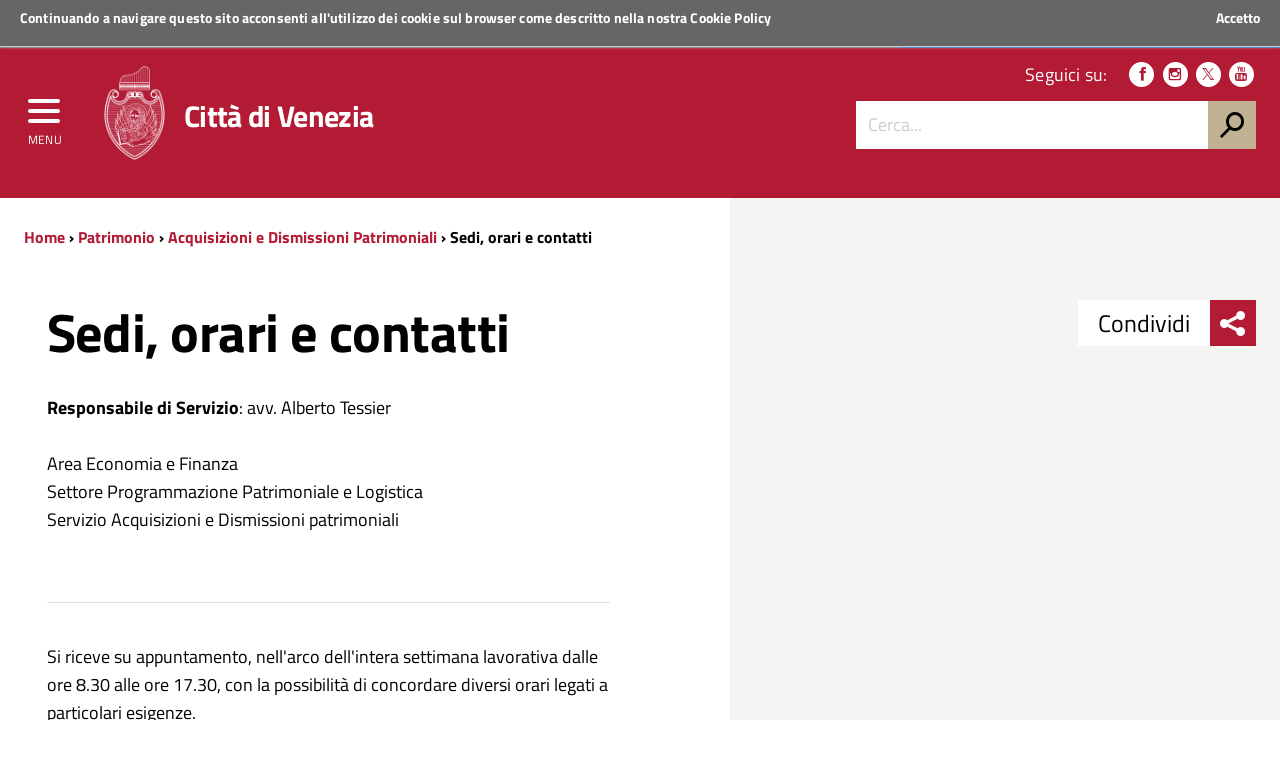

--- FILE ---
content_type: text/html; charset=utf-8
request_url: https://www.comune.venezia.it/it/content/sede-orari-e-contatti
body_size: 9248
content:
<!DOCTYPE html>
<!--
'+++++`        .+++++++++++++++       ,::::,        ++++++     .++++,      
'+++++`       .+++++++++++++++     .::::::::::,     ++++++  '+++++++++'   
 +++++;       ++++++++++++++++    ::::::::::::::    ++++++ +++++++++++++  
 ++++++       ++++++++++++++++   ::::::::::::::::   ++++++'+++++++++++++' 
 '+++++       ++++++++++++++++  ,::::::::::::::::,  ++++++++++++.`;++++++ 
 `+++++.     ,++++++++          :::::::    :::::::  +++++++++++     +++++ 
  +++++'     +++++++++          ::::::      ::::::  ++++++++++      +++++ 
  '+++++     +++++++++         `:::::,      .:::::. ++++++++++:           
  `+++++     +++++++++         `:::::        :::::, +++++++++++:          
   +++++:   '+++++++++         `:::::        :::::, +++++++++++++;        
   ++++++   ++++++++++++++++++ `:::::        :::::, ++++++++++++++++`     
   `+++++   ++2016 venis ns+++ `:::::        :::::, ++++++ ++++++++++:   
    +++++`  ++++++++++++++++++ `:::::        :::::, ++++++  ++++++++++++  
    +++++; '++++ +++++++++++++ `:::::        :::::, ++++++    ;++++++++++ 
    .+++++ +++++ +++++         `:::::        :::::, ++++++      .++++++++ 
     +++++ ++++' +++++         `:::::        :::::, ++++++         +++++++
     +++++,++++` +++++         `:::::        :::::, ++++++          ++++++
     ,+++++++++  +++++         `:::::        :::::, ++++++;;;;      ,+++++
      +++++++++  +++++         `:::::        :::::, ++++++++++      ++++++
      ++++++++`  +++++........ `:::::        :::::, +++++++++++,   ;+++++,
      :+++++++   +++++++++++++ `:::::        :::::, +++++++++++++++++++++ 
       +++++++   +++++++++++++ `:::::        :::::, ++++++++++++++++++++` 
       ++++++,   +++++++++++++ `:::::        :::::, ++++++ ++++++++++++`  
       ;+++++    +++++++++++++ `:::::        :::::, ++++++  .++++++++;    
-->
<!--[if lt IE 7]><html class="no-js lt-ie9 lt-ie8 lt-ie7" lang="it"><![endif]-->
<!--[if IE 7]><html class="no-js lt-ie9 lt-ie8" lang="it"><![endif]-->
<!--[if IE 8]><html class="no-js lt-ie9" lang="it"><![endif]-->
<!--[if gt IE 8]><!-->
<html class="no-js" lang="it">
<!--<![endif]-->

<head>
    <meta http-equiv="Content-Type" content="text/html; charset=utf-8" />
<link rel="prev" href="/it/content/presentazione-servizio" />
<link rel="up" href="/it/content/acquisti-e-alienazioni-immobiliari" />
<link rel="next" href="/it/content/informativa-al-trattamento-dati-personali" />
<meta name="viewport" content="width=device-width, initial-scale=1.0" />
<meta name="description" content="Responsabile di Servizio: avv. Alberto Tessier   Area Economia e Finanza Settore Programmazione Patrimoniale e Logistica Servizio Acquisizioni e Dismissioni patrimoniali  " />
<meta name="generator" content="Drupal 7 (http://drupal.org)" />
<link rel="canonical" href="https://www.comune.venezia.it/it/content/sede-orari-e-contatti" />
<link rel="shortlink" href="https://www.comune.venezia.it/it/node/49944" />
<meta property="og:site_name" content="Comune di Venezia." />
<meta property="og:type" content="article" />
<meta property="og:title" content="Sedi, orari e contatti" />
<meta property="og:url" content="https://www.comune.venezia.it/it/content/sede-orari-e-contatti" />
<meta property="og:description" content="Responsabile di Servizio: avv. Alberto Tessier   Area Economia e Finanza Settore Programmazione Patrimoniale e Logistica Servizio Acquisizioni e Dismissioni patrimoniali  " />
<meta property="og:updated_time" content="2025-10-09T10:00:08+02:00" />
<meta name="twitter:card" content="summary" />
<meta name="twitter:url" content="https://www.comune.venezia.it/it/content/sede-orari-e-contatti" />
<meta name="twitter:title" content="Sedi, orari e contatti" />
<meta name="twitter:description" content="Responsabile di Servizio: avv. Alberto Tessier   Area Economia e Finanza Settore Programmazione Patrimoniale e Logistica Servizio Acquisizioni e Dismissioni patrimoniali  " />
<meta property="article:published_time" content="2023-05-22T17:00:46+02:00" />
<meta property="article:modified_time" content="2025-10-09T10:00:08+02:00" />
<meta itemprop="name" content="Sedi, orari e contatti" />
<meta itemprop="description" content="Responsabile di Servizio: avv. Alberto Tessier   Area Economia e Finanza Settore Programmazione Patrimoniale e Logistica Servizio Acquisizioni e Dismissioni patrimoniali  " />
<meta name="dcterms.title" content="Sedi, orari e contatti" />
<meta name="dcterms.creator" content="SG573680" />
<meta name="dcterms.description" content="Responsabile di Servizio: avv. Alberto Tessier   Area Economia e Finanza Settore Programmazione Patrimoniale e Logistica Servizio Acquisizioni e Dismissioni patrimoniali  " />
<meta name="dcterms.date" content="2023-05-22T17:00+02:00" />
<meta name="dcterms.type" content="Text" />
<meta name="dcterms.format" content="text/html" />
<meta name="dcterms.identifier" content="https://www.comune.venezia.it/it/content/sede-orari-e-contatti" />
<meta name="dcterms.language" content="it" />
<link rel="shortcut icon" href="https://www.comune.venezia.it/sites/comune.venezia.it/files/favicon.ico" type="image/ico" />
<meta name="dcterms.modified" content="2025-10-09T10:00+02:00" />
    <title>Sedi, orari e contatti | Comune di Venezia.</title>
    <style type="text/css" media="all">
@import url("https://www.comune.venezia.it/modules/system/system.base.css?t8wn8p");
@import url("https://www.comune.venezia.it/modules/system/system.menus.css?t8wn8p");
@import url("https://www.comune.venezia.it/modules/system/system.messages.css?t8wn8p");
@import url("https://www.comune.venezia.it/modules/system/system.theme.css?t8wn8p");
</style>
<style type="text/css" media="all">
@import url("https://www.comune.venezia.it/sites/all/modules/appointment_calendar/css/style.css?t8wn8p");
@import url("https://www.comune.venezia.it/modules/book/book.css?t8wn8p");
@import url("https://www.comune.venezia.it/sites/all/modules/calendar/css/calendar_multiday.css?t8wn8p");
@import url("https://www.comune.venezia.it/modules/comment/comment.css?t8wn8p");
@import url("https://www.comune.venezia.it/sites/all/modules/date/date_api/date.css?t8wn8p");
@import url("https://www.comune.venezia.it/sites/all/modules/date/date_popup/themes/datepicker.1.7.css?t8wn8p");
@import url("https://www.comune.venezia.it/sites/all/modules/date/date_repeat_field/date_repeat_field.css?t8wn8p");
@import url("https://www.comune.venezia.it/modules/field/theme/field.css?t8wn8p");
@import url("https://www.comune.venezia.it/sites/all/modules/filebrowser/css/filebrowser_style.css?t8wn8p");
@import url("https://www.comune.venezia.it/modules/node/node.css?t8wn8p");
@import url("https://www.comune.venezia.it/modules/search/search.css?t8wn8p");
@import url("https://www.comune.venezia.it/modules/user/user.css?t8wn8p");
@import url("https://www.comune.venezia.it/modules/forum/forum.css?t8wn8p");
@import url("https://www.comune.venezia.it/sites/all/modules/views/css/views.css?t8wn8p");
@import url("https://www.comune.venezia.it/sites/all/modules/ckeditor/css/ckeditor.css?t8wn8p");
</style>
<style type="text/css" media="all">
@import url("https://www.comune.venezia.it/sites/all/modules/block_refresh/css/block_refresh.css?t8wn8p");
@import url("https://www.comune.venezia.it/sites/all/modules/ctools/css/ctools.css?t8wn8p");
@import url("https://www.comune.venezia.it/sites/all/modules/Venis/vns_utilities/assets/cookiebar/cookieBar.css?t8wn8p");
@import url("https://www.comune.venezia.it/sites/all/modules/book_made_simple/book_made_simple.css?t8wn8p");
</style>
<style type="text/css" media="all">
@import url("https://www.comune.venezia.it/sites/comune.venezia.it/themes/comunevenezia/assets/css/main.css?t8wn8p");
@import url("https://www.comune.venezia.it/sites/comune.venezia.it/themes/comunevenezia/assets/css/custom.css?t8wn8p");
</style>
<style type="text/css" media="print">
@import url("https://www.comune.venezia.it/sites/comune.venezia.it/themes/comunevenezia/assets/css/print.css?t8wn8p");
</style>
<link type="text/css" rel="stylesheet" href="/sites/comune.venezia.it/themes/comunevenezia/assets/css/fonts.css" media="all" />
    <script type="text/javascript" src="https://www.comune.venezia.it/sites/all/modules/jquery_update/replace/jquery/1.10/jquery.min.js?v=1.10.2"></script>
<script type="text/javascript" src="https://www.comune.venezia.it/misc/jquery-extend-3.4.0.js?v=1.10.2"></script>
<script type="text/javascript" src="https://www.comune.venezia.it/misc/jquery-html-prefilter-3.5.0-backport.js?v=1.10.2"></script>
<script type="text/javascript" src="https://www.comune.venezia.it/misc/jquery.once.js?v=1.2"></script>
<script type="text/javascript" src="https://www.comune.venezia.it/misc/drupal.js?t8wn8p"></script>
<script type="text/javascript" src="https://www.comune.venezia.it/sites/all/modules/webform_steps/webform_steps.js?t8wn8p"></script>
<script type="text/javascript" src="https://www.comune.venezia.it/sites/comune.venezia.it/files/languages/it_8OZfg1bgUnpxdko8V4OQ6FEljLS8sk85xc6_yMrteiY.js?t8wn8p"></script>
<script type="text/javascript" src="https://www.comune.venezia.it/sites/all/modules/Venis/vns_utilities/assets/cookiebar/jquery.cookieBar.js?t8wn8p"></script>
<script type="text/javascript" src="https://www.comune.venezia.it/sites/all/modules/Venis/vns_utilities/assets/cookiebar/askcookies.js?t8wn8p"></script>
<script type="text/javascript" src="https://www.comune.venezia.it/sites/comune.venezia.it/themes/comunevenezia/assets/js/menu_accessibilita.js?t8wn8p"></script>
<script type="text/javascript" src="https://www.comune.venezia.it/sites/comune.venezia.it/themes/comunevenezia/assets/js/maree.js?t8wn8p"></script>
<script type="text/javascript" src="https://www.comune.venezia.it/sites/comune.venezia.it/themes/comunevenezia/assets/js/vendor/modernizr-2.6.2.min.js?t8wn8p"></script>
<script type="text/javascript" src="https://www.comune.venezia.it/sites/comune.venezia.it/themes/comunevenezia/assets/js/vendor/respond.min.js?t8wn8p"></script>
<script type="text/javascript">
<!--//--><![CDATA[//><!--
jQuery.extend(Drupal.settings, {"basePath":"\/","pathPrefix":"it\/","setHasJsCookie":0,"ajaxPageState":{"theme":"comunevenezia","theme_token":"VfTrnjRU7eLRK5mqkzyi-p9VRy7aV8sV-Jk1tI7UwUI","js":{"sites\/all\/modules\/jquery_update\/replace\/jquery\/1.10\/jquery.min.js":1,"misc\/jquery-extend-3.4.0.js":1,"misc\/jquery-html-prefilter-3.5.0-backport.js":1,"misc\/jquery.once.js":1,"misc\/drupal.js":1,"sites\/all\/modules\/webform_steps\/webform_steps.js":1,"public:\/\/languages\/it_8OZfg1bgUnpxdko8V4OQ6FEljLS8sk85xc6_yMrteiY.js":1,"sites\/all\/modules\/Venis\/vns_utilities\/assets\/cookiebar\/jquery.cookieBar.js":1,"sites\/all\/modules\/Venis\/vns_utilities\/assets\/cookiebar\/askcookies.js":1,"sites\/comune.venezia.it\/themes\/comunevenezia\/assets\/js\/menu_accessibilita.js":1,"sites\/all\/modules\/block_refresh\/js\/block_refresh.js":1,"sites\/comune.venezia.it\/themes\/comunevenezia\/assets\/js\/scripts.js":1,"sites\/comune.venezia.it\/themes\/comunevenezia\/assets\/js\/maree.js":1,"sites\/comune.venezia.it\/themes\/comunevenezia\/assets\/js\/vendor\/modernizr-2.6.2.min.js":1,"sites\/comune.venezia.it\/themes\/comunevenezia\/assets\/js\/vendor\/respond.min.js":1},"css":{"modules\/system\/system.base.css":1,"modules\/system\/system.menus.css":1,"modules\/system\/system.messages.css":1,"modules\/system\/system.theme.css":1,"sites\/all\/modules\/appointment_calendar\/css\/style.css":1,"modules\/book\/book.css":1,"sites\/all\/modules\/calendar\/css\/calendar_multiday.css":1,"modules\/comment\/comment.css":1,"sites\/all\/modules\/date\/date_api\/date.css":1,"sites\/all\/modules\/date\/date_popup\/themes\/datepicker.1.7.css":1,"sites\/all\/modules\/date\/date_repeat_field\/date_repeat_field.css":1,"modules\/field\/theme\/field.css":1,"sites\/all\/modules\/filebrowser\/css\/filebrowser_style.css":1,"modules\/node\/node.css":1,"modules\/search\/search.css":1,"modules\/user\/user.css":1,"modules\/forum\/forum.css":1,"sites\/all\/modules\/views\/css\/views.css":1,"sites\/all\/modules\/ckeditor\/css\/ckeditor.css":1,"sites\/all\/modules\/Venis\/spid\/css\/spid.min.css":1,"css\/spid.min.css":1,"sites\/all\/modules\/block_refresh\/css\/block_refresh.css":1,"sites\/all\/modules\/ctools\/css\/ctools.css":1,"sites\/all\/modules\/Venis\/vns_utilities\/assets\/cookiebar\/cookieBar.css":1,"sites\/all\/modules\/book_made_simple\/book_made_simple.css":1,"sites\/comune.venezia.it\/themes\/comunevenezia\/assets\/css\/main.css":1,"sites\/comune.venezia.it\/themes\/comunevenezia\/assets\/css\/custom.css":1,"sites\/comune.venezia.it\/themes\/comunevenezia\/assets\/css\/print.css":1,"\/sites\/comune.venezia.it\/themes\/comunevenezia\/assets\/css\/fonts.css":1}},"block_refresh":{"settings":{"block-block-1":{"element":"block-block-1","auto":1,"manual":0,"init":1,"arguments":1,"panels":0,"timer":"30","block":{"block":"block","delta":"1"},"bypass_page_cache":1,"bypass_external_cache":""}},"args":["node","49944"],"query":""},"urlIsAjaxTrusted":{"\/it\/content\/sede-orari-e-contatti":true}});
//--><!]]>
</script>
    <meta name="theme-color" content="#b31a34">
    <link rel="apple-touch-icon" sizes="57x57" href="/sites/comune.venezia.it/themes/comunevenezia/assets/icons/apple-touch-icon-57x57.png">
    <link rel="apple-touch-icon" sizes="60x60" href="/sites/comune.venezia.it/themes/comunevenezia/assets/icons/apple-touch-icon-60x60.png">
    <link rel="apple-touch-icon" sizes="72x72" href="/sites/comune.venezia.it/themes/comunevenezia/assets/icons/apple-touch-icon-72x72.png">
    <link rel="apple-touch-icon" sizes="76x76" href="/sites/comune.venezia.it/themes/comunevenezia/assets/icons/apple-touch-icon-76x76.png">
    <link rel="apple-touch-icon" sizes="114x114" href="/sites/comune.venezia.it/themes/comunevenezia/assets/icons/apple-touch-icon-114x114.png">
    <link rel="apple-touch-icon" sizes="120x120" href="/sites/comune.venezia.it/themes/comunevenezia/assets/icons/apple-touch-icon-120x120.png">
    <link rel="apple-touch-icon" sizes="144x144" href="/sites/comune.venezia.it/themes/comunevenezia/assets/icons/apple-touch-icon-144x144.png">
    <link rel="apple-touch-icon" sizes="152x152" href="/sites/comune.venezia.it/themes/comunevenezia/assets/icons/apple-touch-icon-152x152.png">
    <link rel="apple-touch-icon" sizes="180x180" href="/sites/comune.venezia.it/themes/comunevenezia/assets/icons/apple-touch-icon-180x180.png">
    <link rel="icon" type="image/png" href="/sites/comune.venezia.it/themes/comunevenezia/assets/icons/favicon-32x32.png" sizes="32x32">
    <link rel="icon" type="image/png" href="/sites/comune.venezia.it/themes/comunevenezia/assets/icons/android-chrome-192x192.png" sizes="192x192">
    <link rel="icon" type="image/png" href="/sites/comune.venezia.it/themes/comunevenezia/assets/icons/favicon-96x96.png" sizes="96x96">
    <link rel="icon" type="image/png" href="/sites/comune.venezia.it/themes/comunevenezia/assets/icons/favicon-16x16.png" sizes="16x16">
    <link rel="manifest" href="/sites/comune.venezia.it/themes/comunevenezia/assets/icons/manifest.json">
    <meta name="msapplication-TileColor" content="#da532c">
    <meta name="msapplication-TileImage" content="/sites/comune.venezia.it/themes/comunevenezia/assets/icons/mstile-144x144.png">
    <!-- Matomo -->
    <script>
        var _paq = window._paq = window._paq || [];
        /* tracker methods like "setCustomDimension" should be called before "trackPageView" */
        _paq.push(['trackPageView']);
        _paq.push(['enableLinkTracking']);
        (function() {
            var u = "//analytics.venis.it/";
            _paq.push(['setTrackerUrl', u + 'matomo.php']);
            _paq.push(['setSiteId', '10']);
            var d = document,
                g = d.createElement('script'),
                s = d.getElementsByTagName('script')[0];
            g.async = true;
            g.src = u + 'matomo.js';
            s.parentNode.insertBefore(g, s);
        })();
    </script>
    <!-- End Matomo Code -->
</head>

<body class="push-body html not-front not-logged-in no-sidebars page-node page-node- page-node-49944 node-type-page i18n-it" >
    <div class="ui-widget">
        <div class="cookie-message ui-widget-header">
            <p>Continuando a navigare questo sito acconsenti all'utilizzo dei cookie sul browser come descritto nella nostra <a href="/content/cookie-policy-informativa-sui-cookie">Cookie Policy</a></p>
        </div>
    </div>
        

<div class="body_wrapper cv_body_wrapper push_container clearfix" id="page_top">
    <p id="skip-link">
        <a href="#main" class="element_invisible element_focusable">Vai al Contenuto</a>
        <a href="#footer" class="element_invisible element_focusable">Raggiungi il piè di pagina</a>
    </p>
    <header class="header_container">

        <div class="main_nav_container cv_main_nav_container container-fullwidth menu_top">

            <div class="burger_wrapper">
                <div class="burger_container">
                    <button name="menu" aria-label="menu" style="background: transparent;outline: none;border: none;" href="#" class="toggle-menu menu-left push-body jPushMenuBtn">
                        <div class="bar"></div>
                        <div class="bar"></div>
                        <div class="bar bar-last"></div>
                        <p>Menu</p>
                    </button>

                </div><!-- /burger_container -->
            </div><!-- /burger_wrapper -->

            <!-- Menu -->
            <nav class="cbp-spmenu cbp-spmenu-vertical cbp-spmenu-left">
                <div class="cbp-menu-wrapper clearfix">
                    <!-- navgoco -->
                    <ul class="navgoco"><li><a href="/it" class="preventclick">Home</a><ul><li class="first leaf"><a href="/it/go/node__4">Vivere</a></li>
<li class="leaf"><a href="http://actv.avmspa.it/it" target="_blank">Muoversi</a></li>
<li class="last leaf"><a href="http://www.veneziaunica.it" target="_blank">Visitare</a></li>
</ul></li>
<li><a href="/it/content/il-comune" class="preventclick">Il Comune</a><ul><li class="first collapsed"><a href="/it/content/sindaco">Sindaco</a></li>
<li class="collapsed"><a href="/it/content/giunta-e-consiglieri-delegati">Giunta e consiglieri coadiutori del sindaco</a></li>
<li class="collapsed"><a href="/it/content/consiglio-comunale">Consiglio comunale</a></li>
<li class="collapsed"><a href="/it/content/municipalita">Municipalità</a></li>
<li class="expanded"><a href="#" class="nolink">Istituzioni</a><ul class="navgoco"><li><a href="/it/content/istituzione-bevilacqua-la-masa">Istituzione Bevilacqua La Masa</a></li>
<li><a href="/it/content/istituzione-centri-soggiorno">Istituzione Centri Soggiorno</a></li>
</ul></li>
<li class="collapsed"><a href="/it/content/atti-e-regolamenti">Atti e regolamenti</a></li>
<li class="collapsed"><a href="/it/content/bandi-avvisi-e-concorsi">Bandi avvisi e concorsi</a></li>
<li class="leaf"><a href="/it/content/gare-di-appalto-ed-avvisi">Gare di appalto ed avvisi</a></li>
<li class="collapsed"><a href="/it/content/bilanci-e-indicatori">Bilanci e indicatori</a></li>
<li class="collapsed" style="pr065170"><a href="/it/content/amministrazione-trasparente-2">Amministrazione Trasparente</a></li>
<li class="collapsed"><a href="/it/content/atti-notifica">Atti di notifica</a></li>
<li class="collapsed"><a href="/it/content/sistema-delle-partecipazioni">Società partecipate</a></li>
<li class="leaf"><a href="/it/content/polizia-municipale-1">Polizia municipale</a></li>
<li class="leaf"><a href="https://www.comune.venezia.it/maree" target="_blank">Centro Maree </a></li>
<li class="leaf"><a href="/it/content/demanio-marittimo">Demanio Marittimo</a></li>
<li class="leaf"><a href="/it/content/urp-ufficio-relazioni-con-il-pubblico">URP Ufficio Relazioni con il Pubblico</a></li>
<li class="leaf" style="pr065170"><a href="/it/content/europe-direct">Europe Direct</a></li>
<li class="leaf"><a href="/it/go/node__109">Open Data</a></li>
<li class="collapsed"><a href="/it/statistica">Statistiche e rapporti</a></li>
<li class="leaf"><a href="/it/content/venezia-italia-e-europa">Venezia in Italia e in Europa</a></li>
<li class="last leaf" style="pr065170"><a href="/it/content/politiche-internazionali">Servizio Politiche Internazionali, Cooperazione e UNESCO</a></li>
</ul></li>
<li><a href="/it/go/servizi-online" class="preventclick">Servizi Online</a><ul><li class="first leaf"><a href="/it/content/spazi-acquei-line">Spazi acquei on-line GEOSMA</a></li>
<li class="last leaf"><a href="https://dime.comune.venezia.it/servizio/pagina-contribuente">Pagamento COSAP</a></li>
</ul></li>
<li><a href="http://live.comune.venezia.it" title="" target="_blank">News ed eventi</a></li>
<li><a href="/it/content/vivere-venezia" class="preventclick">Per i Cittadini</a><ul><li class="first leaf" style="pr065170"><a href="/it/content/anagrafe-stato-civile-elettorale">Anagrafe, Stato Civile ed Elettorale</a></li>
<li class="leaf"><a href="https://www.comune.venezia.it/it/content/archivio-generale">Archivio Generale</a></li>
<li class="leaf"><a href="https://www.comune.venezia.it/it/content/protocollo-generale">Protocollo Generale</a></li>
<li class="leaf"><a href="https://www.comune.venezia.it/it/content/albo-pretorio">Albo Pretorio</a></li>
<li class="leaf" style="pr065170"><a href="/it/content/casa-comunale">Casa comunale</a></li>
<li class="expanded"><a href="/it/content/casa">Casa</a><ul class="navgoco"><li><a href="/it/politichedellaresidenza">Settore Risorse Finanziarie e Abitative</a></li>
</ul></li>
<li class="collapsed"><a href="/it/content/sociale">Sociale</a></li>
<li class="collapsed"><a href="/it/content/cultura">Cultura</a></li>
<li class="collapsed" style="pr065170"><a href="/it/content/home-page-scuola">Scuola</a></li>
<li class="collapsed"><a href="/it/content/sicurezza-e-tutela">Polizia locale, sicurezza e tutela</a></li>
<li class="leaf"><a href="/it/content/sportregate">Sport/Regate</a></li>
<li class="leaf"><a href="/it/content/ambiente">Ambiente</a></li>
<li class="collapsed" style="pr065170"><a href="/it/content/mobilita-e-viabilita">Mobilità e viabilità</a></li>
<li class="collapsed"><a href="/it/content/opere-pubbliche">Opere pubbliche</a></li>
<li class="collapsed"><a href="/it/content/urbanistica-e-territorio">Urbanistica e territorio</a></li>
<li class="leaf"><a href="https://www.comune.venezia.it/it/content/bandi-immobiliari">Patrimonio</a></li>
<li class="leaf"><a href="https://www.comune.venezia.it/it/content/edilizia-1">Edilizia</a></li>
<li class="collapsed"><a href="/it/content/tributi">Tributi</a></li>
<li class="leaf"><a href="/it/content/associazionismo-home">Associazionismo</a></li>
<li class="collapsed" style="pr065170"><a href="/it/content/diritti-tutela-e-partecipazione">Diritti  tutela e istituti della partecipazione</a></li>
<li class="last leaf"><a href="http://test.comune.venezia.it/sites/comune.venezia.it/files/page/files/Manuale_di_gestione_dei_documenti_small.pdf" target="_blank">Manuale di gestione dei Documenti</a></li>
</ul></li>
<li><a href="#" class="preventclick nolink">Per l&#039;Impresa</a><ul><li class="first leaf"><a href="https://www.comune.venezia.it/it/content/sportello-cinema">Sportello Cinema</a></li>
<li class="leaf"><a href="https://www.comune.venezia.it/it/content/edilizia-1">Edilizia</a></li>
<li class="collapsed"><a href="/it/content/sviluppo-economico">Sviluppo economico</a></li>
<li class="last leaf" style="pr065170"><a href="/it/content/suap-commercio-e-attivit%C3%A0-produttive" title="SUAP - Commercio e attività produttive">SUAP -imprese</a></li>
</ul></li>
<li><a href="#" class="preventclick nolink">Per i Visitatori</a><ul><li class="first leaf" style="pr065170"><a href="/it/content/benvenuti-venezia">Benvenuti a Venezia</a></li>
<li class="leaf"><a href="http://www.comune.venezia.it/it/EnjoyRespectVenezia">EnjoyRespectVenezia</a></li>
<li class="leaf"><a href="/it/content/webcam-0" target="_blank">webcam</a></li>
<li class="last leaf"><a href="http://www.veneziaunica.it" target="_blank">Portale del turismo &quot;Venezia Unica&quot;</a></li>
</ul></li>
</ul>                    <!-- /navgoco -->
                    <!-- archive -->
                                        <!-- /archive -->
                </div>
            </nav><!-- /nav cbp-spmenu -->
            <!-- End Menu -->

                        <div class="top_nav clearfix">
                <div class="container">
                    <div class="row">
                        <div class="col-md-12">
                            <p>
                                <a href="http://www.regione.veneto.it" title="Regione del Veneto" target="_blank">
                                    <img src="/sites/comune.venezia.it/themes/comunevenezia/assets/img/regione-veneto_logo.svg" class="logo" alt="Logo Regione Veneto">
                                    <strong>Regione Veneto</strong>
                                </a>
                            </p>
                        </div><!-- /col-md-12 -->
                    </div><!-- /row -->

                    <a class="button-spid" href="/content/servizi-spid">
                        <img alt="Accedi ai servizi SPID" src="/sites/comune.venezia.it/themes/comunevenezia/assets/img/spid_logo.svg">
                        <span>Accedi ai servizi</span>
                    </a>
                </div><!-- /container -->
            </div><!-- /top_nav -->


            <div class="main_nav clearfix">
                <div class="container">
                    <div class="row">

                        <div class="col-md-8 col-sm-9 col-xs-12">
                            <div class="logo_container clearfix">
                                <div class="logo_wrapper clearfix">
                                    <a href="/"><img src="/sites/comune.venezia.it/themes/comunevenezia/assets/img/come-di-venezia_logo.svg" class="logo" alt="Emblema Comune di Venezia"></a>
                                </div>
                                <div class="logo_text clearfix">
                                                                            <div class="h1">Città di Venezia</div>
                                                                    </div>
                            </div><!-- /logo_container -->
                                                            <div id="sb-search" class="sb-search">
                                    <form action="https://www.comune.venezia.it" method="post" accept-charset="utf-8">
                                        <input class="sb-search-input" type="text" value="" name="search_block_form" title="Cerca nel sito" placeholder="Cerca" id="search" tabindex="-1">
                                        <input type="hidden" name="form_build_id" value="form-uSREQ8tZNJGYctm4WdVez8vXlcdmH6MsjX4sz6EhsIc" />
                                        <input type="hidden" name="form_token" value="" />
                                        <input type="hidden" name="form_id" value="search_block_form" />
                                        <input class="sb-search-submit" type="submit" name="op" value="" tabindex="-1">
                                        <span class="sb-icon-search"></span>
                                    </form>
                                </div>
                                                    </div><!-- /col-md-8 -->

                        <div class="col-md-4 col-sm-3 col-xs-12 hidden-xs">
                            <div class="nav_tools clearfix">
                                <!-- CCDArray
(
    [it] => Italiano
)
-->                                <p class="nav_social clearfix">
                                                                        <span>Seguici su:</span>
                                                                            <a target="_blank" href="https://it-it.facebook.com/ComunediVenezia" title="Seguici su Facebook"><span class="icon icon-facebook" aria-hidden="true"></span></a>
                                                                                                                <a target="_blank" href="https://www.instagram.com/comunevenezia/" title="Seguici su Instagram"><span class="icon icon-instagram" aria-hidden="true"></span></a>
                                                                                                                <a target="_blank" href="https://twitter.com/comunevenezia" title="Seguici su Twitter"><span class="icon icon-twitter" aria-hidden="true"></span></a>
                                                                        
                                                                            <a target="_blank" href="https://www.youtube.com/channel/UCHQPCBBahWU0G1SvQgjomHw" title="Seguici su YouTube"><span class="icon icon-youtube" aria-hidden="true"></span></a>
                                                                                                                                            </p><!-- /nav_social -->

                                                                    <div class="nav_search clearfix">
                                        <form action="https://www.comune.venezia.it" method="post" accept-charset="utf-8">
                                            <input class="form-control" type="text" value="" name="search_block_form" title="Cerca nel sito" placeholder="Cerca..." id="form-search-input">
                                            <input type="hidden" name="form_build_id" value="form-uSREQ8tZNJGYctm4WdVez8vXlcdmH6MsjX4sz6EhsIc" />
                                            <input type="hidden" name="form_token" value="" />
                                            <input type="hidden" name="form_id" value="search_block_form" />
                                            <input type="submit" name="op" value="h">
                                        </form>
                                    </div><!-- /search_wrapper -->
                                                            </div><!-- /nav_tools -->
                        </div><!-- /col-md-4 -->
                    </div><!-- /row -->
                </div><!-- /container -->
            </div><!-- /main_nav -->

            <div class="sub_nav clearfix">
                            </div><!-- /sub_nav -->
        </div><!-- /main_nav_container -->

    </header><!-- /header_container --><main class="main_container" id="main">
    <div class="section section_white section_breadcrumbs hidden-xs bg_linear_grey clearfix">
        <div class="container">
            <div class="row">
                <div class="col-md-7">
                    <div class="breadcrumbs hidden-xs clearfix">
                        <a href="/it">Home</a> › <a href="/it/content/bandi-immobiliari">Patrimonio</a> › <a href="/it/content/acquisti-e-alienazioni-immobiliari">Acquisizioni e Dismissioni Patrimoniali </a> › Sedi, orari e contatti                     </div><!-- /breadcrumbs -->
                </div><!-- /col-md-12 -->
            </div><!-- /row -->
        </div><!-- /container -->
    </div><!-- /section -->
            <div class="section section_grey section_share_related hidden-lg hidden-md hidden-sm clearfix">
            <div class="share_buttons_wrapper clearfix">
                   <div class="share_buttons_scroller noscroll clearfix">
                   <div class="share_buttons_left share-reveal-content clearfix">
                   <a aria-label="menu condividi" href="#" title="Condividi sui social network" class="share_buttons_trigger share-reveal-trigger">
                   <span class="icon icon-sharethis" aria-hidden="true"></span><span class="share-text">Condividi sui social network</span>
                   </a>
                   <span>Condividi</span><div class="share_buttons_container clearfix">        <a aria-label="condividi_facebook" class="share_button" href="http://www.facebook.com/sharer/sharer.php?u=https%3A%2F%2Fwww.comune.venezia.it%2Fit%2Fcontent%2Fsede-orari-e-contatti" title="Condividi su Facebook"><span class="icon icon-facebook"></span><span class="share-text">Condividi su Facebook</span></a>        <a aria-label="condividi_twitter" class="share_button" href="http://www.twitter.com/share?text=Sedi%2C+orari+e+contatti+&url=https%3A%2F%2Fwww.comune.venezia.it%2Fit%2Fcontent%2Fsede-orari-e-contatti" title="Condividi su Twitter"><span class="icon icon-twitter"></span><span class="share-text">Condividi su Twitter</span></a>        <a aria-label="condividi_google" class="share_button" href="https://plus.google.com/share?url=https%3A%2F%2Fwww.comune.venezia.it%2Fit%2Fcontent%2Fsede-orari-e-contatti" title="Condividi su Google Plus"><span class="icon icon-google-plus"></span><span class="share-text">Condividi su Facebook</span></a>        <a aria-label="condividi_whatsapp" class="share_button" class="hidden-lg hidden-md" href="whatsapp://send?text=Sedi%2C+orari+e+contatti+%20https%3A%2F%2Fwww.comune.venezia.it%2Fit%2Fcontent%2Fsede-orari-e-contatti" data-action="share/whatsapp/share" title="Condividi su Whatsapp" tabindex="-1"><span class="icon icon-whatsapp" aria-hidden="true"></span><span class="share-text">Condividi su Whatsapp</span></a></div><!-- /share_buttons_container --></div></div></div><!-- /share_buttons -->            <div class="reveal_container clearfix">
                <!--                <a class="toggle-menu-related menu-right push-body" href="#"><p>Correlati</p> <span class="icon icon-icon-related" aria-hidden="true"></span></a>-->
            </div><!-- /reveal_container -->
        </div><!-- /section -->
        <div class="section section_white bg_linear_grey clearfix">
        <div class="container-smaller">
            <div class="row">
                                                  
    
<div class="col-md-6">

    <div class="post_content post_content_cell clearfix">
        <div class="post_content_title clearfix">
            <h1 class="title_large">Sedi, orari e contatti </h1>
        </div>
                <div class="field field-name-body field-type-text-with-summary field-label-hidden"><div class="field-items"><div class="field-item even" property="content:encoded"><div>
<div class="x_ContentPasted0" style="box-sizing:border-box">
<div><b>Responsabile di Servizio</b>: avv. Alberto Tessier</div>
<div> </div>
<div>Area Economia e Finanza</div>
<div>Settore Programmazione Patrimoniale e Logistica</div>
<div>Servizio Acquisizioni e Dismissioni patrimoniali</div>
</div>
<div class="x_ContentPasted0" style="box-sizing:border-box"> </div>
</div>
<hr /><div>Si riceve su appuntamento, nell'arco dell'intera settimana lavorativa dalle ore 8.30 alle ore 17.30, con la possibilità di concordare diversi orari legati a particolari esigenze. </div>
<hr /><div><strong>Sede Centro Storico: </strong>Campo Manin "Ex Carive" - primo piano, San Marco 4023, 30124 Venezia</div>
<div> </div>
<div>
<div class="x_ContentPasted0" style="box-sizing:border-box"><strong>Sede Terraferma:</strong> Ex Carbonifera - primo piano, Viale Ancona n. 63, 30172 Mestre (VE)</div>
<div aria-hidden="true" class="x_ContentPasted0" style="box-sizing:border-box"> </div>
</div>
<div><strong>Contatti: </strong></div>
<div> </div>
<div><strong>e-mail</strong>: <a href="mailto:bandi.immobiliari@comune.venezia.it">bandi.immobiliari@comune.venezia.it</a></div>
<div><strong>PEC</strong>: <a href="mailto:patrimonio@pec.comune.venezia.it">patrimonio@pec.comune.venezia.it</a>
<hr /><div>Per segnalazioni, reclami e richiesta di informazioni  è disponibile lo sportello digitale DIME alla voce: "<strong><a href="https://dime.comune.venezia.it/lista-servizi/6">Segnalazioni</a></strong>"</div>
<hr /><p><strong>Aggiornamento a cura del Servizio Acquisizioni e Dismissioni Patrimoniali </strong></p>
</div>
</div></div></div>        	
                
        
    </div><!-- /post_content -->
<div class="clearfix">
          <div class="links"></div>
    
  </div>
</div><!-- /col-md-6 -->
<!--
    -->  
                <div class="col-md-4 col-md-offset-2 col-sm-4 col-sm-offset-0">
                    <aside class="sidebar">
                          <div class="region region-sidebar">
    <div id="block-italia-share-block-italia-share-block" class="block block-italia-share-block">

    
  <div class="content">
    <div class="share_buttons reveal-content clearfix"><div class="share_buttons_container clearfix">        <a aria-label="condividi_facebook" target="_blank" href="http://www.facebook.com/sharer/sharer.php?u=https%3A%2F%2Fwww.comune.venezia.it%2Fit%2Fcontent%2Fsede-orari-e-contatti" title="Condividi su Facebook"><span class="icon icon-facebook"></span><span class="share-text">Condividi su Facebook</span></a>        <a aria-label="condividi_twitter" target="_blank" href="http://www.twitter.com/share?text=Sedi%2C+orari+e+contatti+&url=https%3A%2F%2Fwww.comune.venezia.it%2Fit%2Fcontent%2Fsede-orari-e-contatti" title="Condividi su Twitter"><span class="icon icon-twitter"></span><span class="share-text">Condividi su Twitter</span></a>        <a aria-label="condividi_google" target="_blank" href="https://plus.google.com/share?url=https%3A%2F%2Fwww.comune.venezia.it%2Fit%2Fcontent%2Fsede-orari-e-contatti" title="Condividi su Google Plus"><span class="icon icon-google-plus"></span><span class="share-text">Condividi su Google Plus</span></a>        <a aria-label="condividi_whatsapp" target="_blank" class="hidden-lg hidden-md" href="whatsapp://send?text=Sedi%2C+orari+e+contatti+%20https%3A%2F%2Fwww.comune.venezia.it%2Fit%2Fcontent%2Fsede-orari-e-contatti" data-action="share/whatsapp/share" title="Condividi su Whatsapp" tabindex="-1"><span class="icon icon-whatsapp" aria-hidden="true"></span><span class="share-text">Condividi su Whatsapp</span></a></div><!-- /share_buttons_container --><span>Condividi</span><a aria-label="menu condividi" target="_blank" href="#" title="Condividi sui social network" class="share_buttons_trigger reveal-trigger" tabindex="-1"><span class="icon icon-sharethis" aria-hidden="true"></span></a></div><!-- /share_buttons -->  </div>
</div>
  </div><!-- /.region -->
                                                                                            </aside>
                </div><!-- /col-md-4 -->
            </div><!-- /row -->
                            <div class="row" style="margin-top: 20px;">
                    <div class="col-md-6">
                        <div class="post_content post_content_cell clearfix">
                            <b>Ultimo aggiornamento: </b>09/10/2025 ore 10:00                        </div>
                    </div>
                </div>
                    </div><!-- /container-smaller -->
    </div><!-- /section -->
</main>

<div class="section section_grey_darker clearfix">
    <footer class="footer_container container" id="footer">
        <div class="row" style="margin-bottom:1%;">
            <div class="col-md-3">
                <div class="class_logo clearfix">
                                        <a href="/"><img src="/sites/comune.venezia.it/themes/comunevenezia/assets/img/logocittabianco.png" height="120px;" class="logo" alt="Logo Comune di Venezia"></a>
                    <!--      <div class="logo_text clearfix">
                        <div class="titolo_footer">
                            <p>Città di Venezia</p>
                        </div>
                    </div> -->
                </div><!-- /logo_container -->
            </div><!-- /col-md-12 -->
            <div class="col-md-9">
                <div class="class_logo clearfix">
                    <a href="https://www.comune.venezia.it/it/content/progetti-digitalizzazione-pnrr">
                        <img height="120px;" src="/sites/comune.venezia.it/themes/comunevenezia/assets/img/IT_Funded_by_NextGenEU_vert_RGB_WHITE_OUTLINE.png" alt="NextGenEU">
                    </a>
                </div>
            </div><!-- /col-md-12 -->
        </div><!-- /row -->

        <div class="row">
            <div class="col-md-9">
                <div class="row title_row">
                    <div class="col-md-12">
                        <p class="h3">Recapiti e contatti</p>
                    </div><!-- /col-md-12 -->
                </div><!-- /row -->
                <div class="row">
                                            <div class="col-md-4">
                            <div class="box_text box_text_footer clearfix">
                                <!--<h4>Sede di Venezia Ca' Farsetti</h4>
                                                    <p>San Marco 4136<br />
Telefono (+39) 041 2748111</p>
-->
                                <p class="h3">Sede di Venezia Ca' Farsetti</p>
                                <p>San Marco 4136<br><br>
                                    Call Center Unico
                                    <br>
                                    <a href="tel://+39041041">(+39) 041 041</a> (dalle 08:00 alle 18:00)
                                </p>

                            </div>
                        </div><!-- /col-md-4 -->
                                                                <div class="col-md-4">
                            <div class="box_text box_text_footer clearfix">
                                <!--  <h4>Sede di Mestre via Palazzo</h4>
                                                    <p>Municipio, Via Palazzo 1<br />
tel. (+39) 041 2748111</p>

<p>&nbsp;</p>
-->
                                <p class="h3">Sede di Mestre via Palazzo</p>
                                <p>Municipio, Via Palazzo 1<br><br>
                                    Call Center Unico
                                    <br>
                                    <a href="tel://+39041041">(+39) 041 041</a> (dalle 08:00 alle 18:00)
                            </div>
                        </div><!-- /col-md-4 -->
                                                                <div class="col-md-4">
                            <div class="box_text box_text_footer clearfix">
                                                                    <!--                                                        <h4>Centralino</h4>
                                                                                                                                                                <p>tel. (+39) 041 2748111</p>

<h4>Centrale operativa Polizia Locale</h4>

<p>tel. (+39) 041 2747070</p>

<h4>Posta elettronica certificata</h4>

<p><a href="/content/indirizzi-pec-comune-venezia"><strong>Indirizzi PEC del Comune di Venezia</strong></a></p>
-->
                                
                                <p>

                                    <a class="icona_041" href="tel://+39041041"><img src="/sites/comune.venezia.it/themes/comunevenezia/assets/img/041041np.png" alt="Call Center Unico 041041" title="Call Center Unico 041041"></a>
                                </p>
                                <p class="h3"><a href="/node/49826" title="Call Center Unico">Call Center Unico</a></p>
                                <br><br>
                                <p class="h3">Centrale operativa Polizia Locale</p>

                                <p>tel. <a href="tel://+390412747070">(+39) 041 2747070</a></p>
                                
                                <p class="h3">Posta elettronica certificata</p>

                                  <p><a href="/content/indirizzi-pec-comune-venezia"><strong>Indirizzi PEC del Comune di Venezia</strong></a></p>
                            </div>
                        </div><!-- /col-md-4 -->
                                    </div><!-- /row -->
            </div><!-- /col-md-9 -->

            <div class="col-md-3">

                <div class="row title_row">

                    <div class="col-md-12">
                        <p class="h3">Seguici e condividi su</p>
                    </div><!-- /col-md-12 -->

                </div><!-- /row -->

                <div class="row">

                    <div class="col-md-12">
                        <div class="box_text box_text_footer box_text_footer_social clearfix">
                            <div class="footer_social clearfix">
                                                                                                    <a target="_blank" href="https://it-it.facebook.com/ComunediVenezia" title="Seguici e condividi su Facebook"><span class="icon icon-facebook"></span></a>
                                                                                                    <a target="_blank" href="https://twitter.com/comunevenezia" title="Seguici e condividi su Twitter"><span class="icon icon-twitter"></span></a>
                                                                                                                                    <a target="_blank" href="https://www.instagram.com/comunevenezia/" title="Seguici e condividi su Instagram"><span class="icon icon-instagram"></span></a>
                                                                                                    <a target="_blank" href="https://www.youtube.com/channel/UCHQPCBBahWU0G1SvQgjomHw" title="Seguici e condividi su YouTube"><span class="icon icon-youtube"></span></a>
                                                                                                                                <a target="_blank" href="https://wa.me/?text=Ti consiglio questa pagina: https://www.comune.venezia.it/it/content/sede-orari-e-contatti" title="Condividi su Whatsapp"><span class="icon icon-whatsapp"></span></a>
                            </div><!-- /footer_social -->
                        </div>
                    </div><!-- /col-md-12 -->

                </div><!-- /row -->


            </div><!-- /col-md-3 -->


        </div><!-- /row -->

        <div class="row">

            <div class="col-md-12" style="text-align:center;">
                <ul class="footer_links clearfix">
                    <li><a href="/content/note-legali" title="Note legali">Note legali</a></li>
                    <li><a href="/content/privacy-policy" title="Cookie Policy">Privacy Policy</a></li>
                    <li><a href="/content/cookie-policy-informativa-sui-cookie" title="Cookie Policy">Cookie Policy</a></li>
                    <li><a href="/content/redazione-web" title="Redazione Web">Redazione Web</a></li>
                    <li><a href="/content/iban-e-pagamenti-informatici" title="IBAN pagamenti al Comune di Venezia">IBAN pagamenti al Comune di Venezia</a></li>
                    <li><a target="_blank" href="https://form.agid.gov.it/view/3f96c12a-1c1f-40f5-8122-0a1708c7d276" title="Dichiarazione di accessibilità">Dichiarazione di accessibilità</a></li>
                </ul>
                <ul class="footer_links clearfix" style="border: none;">
                    <li>C.F. 00339370272</li>
                    <li>Aut. Trib. di Venezia n. 1433 del 24.09.2002</li>
                    <li><strong>2016-2026 Comune di Venezia - Sviluppo VENIS S.p.A. Società in-house del Comune di Venezia</strong></li>
                </ul>
            </div><!-- /col-md-12 -->

        </div><!-- /row -->

    </footer><!-- /footer_container -->

</div><!-- /section -->

<a class="scrollto_top" href="#page_top"><span class="icon icon-icon-top" aria-hidden="true"></span></a>
</div><!-- /push_container -->

<div class="push-body-mask"></div>    <script type="text/javascript" src="https://www.comune.venezia.it/sites/all/modules/block_refresh/js/block_refresh.js?t8wn8p"></script>
<script type="text/javascript" src="https://www.comune.venezia.it/sites/comune.venezia.it/themes/comunevenezia/assets/js/scripts.js?t8wn8p"></script>

<script type="text/javascript" src="/_Incapsula_Resource?SWJIYLWA=719d34d31c8e3a6e6fffd425f7e032f3&ns=3&cb=38280427" async></script></body>

</html>

--- FILE ---
content_type: application/javascript
request_url: https://www.comune.venezia.it/sites/all/modules/Venis/vns_utilities/assets/cookiebar/askcookies.js?t8wn8p
body_size: -184
content:
(function ($){
  $(document).ready(function() {
    $('.cookie-message').cookieBar();
  });
})(jQuery);
